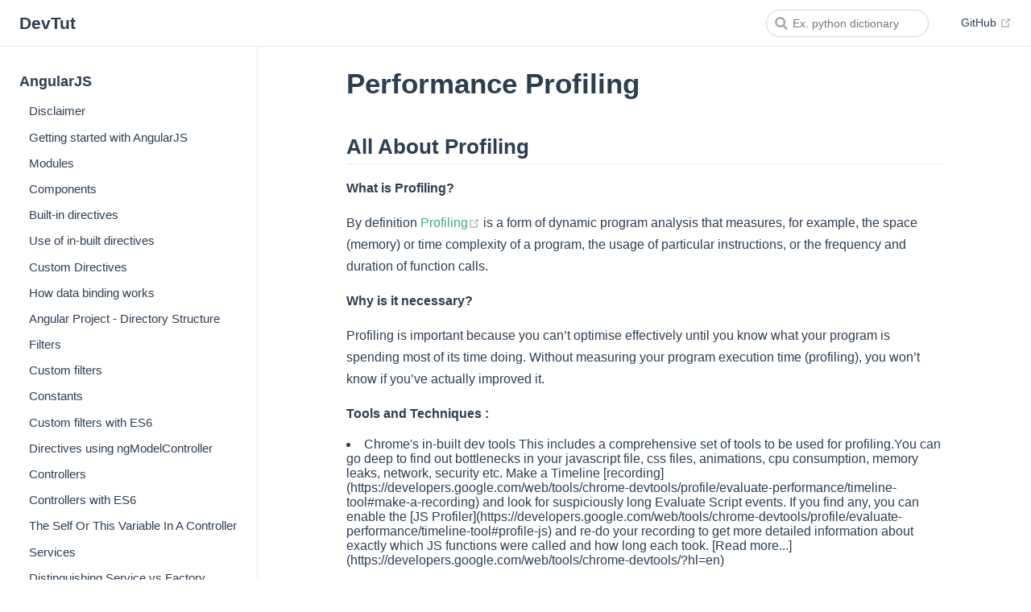

--- FILE ---
content_type: text/html; charset=utf-8
request_url: https://devtut.github.io/angularjs/performance-profiling.html
body_size: 5039
content:
<!DOCTYPE html>
<html lang="en-US">
  <head>
    <meta charset="utf-8">
    <meta name="viewport" content="width=device-width,initial-scale=1">
    <title>AngularJS - Performance Profiling</title>
    <meta name="generator" content="VuePress 1.8.2">
    <link rel="icon" type="image/png" sizes="32x32" href="/favicon-32x32.png">
    <link rel="icon" type="image/png" sizes="16x16" href="/favicon-16x16.png">
    <link rel="manifest" href="/site.webmanifest">
    <link rel="apple-touch-icon" sizes="180x180" href="/apple-touch-icon.png">
    <link rel="mask-icon" href="/safari-pinned-tab.svg" color="#5bbad5">
    <meta name="description" content="All About Profiling">
    <meta property="og:site_name" content="DevTut">
    <meta property="og:title" content="AngularJS - Performance Profiling">
    <meta property="og:description" content="All About Profiling">
    <meta property="og:type" content="article">
    <meta property="og:url" content="/angularjs/performance-profiling.html">
    <meta property="og:image" content="/logo.png">
    <meta name="twitter:title" content="AngularJS - Performance Profiling">
    <meta name="twitter:description" content="All About Profiling">
    <meta name="twitter:url" content="/angularjs/performance-profiling.html">
    <meta name="twitter:card" content="summary_large_image">
    <meta name="twitter:image" content="/logo.png">
    <meta name="theme-color" content="#ffffff">
    <meta name="apple-mobile-web-app-capable" content="yes">
    <meta name="apple-mobile-web-app-status-bar-style" content="black">
    <meta name="msapplication-TileImage" content="/mstile-150x150.png">
    <meta name="msapplication-TileColor" content="#da532c">
    <meta name="google-site-verification" content="76_rKXgwMVIjd-axJC_1zPV9OS4mEjvtgjYOWVkAdnQ">
    
    <link rel="preload" href="/assets/css/0.styles.60619e34.css" as="style"><link rel="preload" href="/assets/js/app.1779e102.js" as="script"><link rel="preload" href="/assets/js/3.2cfa8016.js" as="script"><link rel="preload" href="/assets/js/456.ddab9a64.js" as="script">
    <link rel="stylesheet" href="/assets/css/0.styles.60619e34.css">
  </head>
  <body>
    <div id="app" data-server-rendered="true"><div class="theme-container"><header class="navbar"><div class="sidebar-button"><svg xmlns="http://www.w3.org/2000/svg" aria-hidden="true" role="img" viewBox="0 0 448 512" class="icon"><path fill="currentColor" d="M436 124H12c-6.627 0-12-5.373-12-12V80c0-6.627 5.373-12 12-12h424c6.627 0 12 5.373 12 12v32c0 6.627-5.373 12-12 12zm0 160H12c-6.627 0-12-5.373-12-12v-32c0-6.627 5.373-12 12-12h424c6.627 0 12 5.373 12 12v32c0 6.627-5.373 12-12 12zm0 160H12c-6.627 0-12-5.373-12-12v-32c0-6.627 5.373-12 12-12h424c6.627 0 12 5.373 12 12v32c0 6.627-5.373 12-12 12z"></path></svg></div> <a href="/" class="home-link router-link-active"><!----> <span class="site-name">DevTut</span></a> <div class="links"><form id="search-form" role="search" class="algolia-search-wrapper search-box"><input id="algolia-search-input" class="search-query"></form> <nav class="nav-links can-hide"> <a href="https://github.com/devtut/generate" target="_blank" rel="noopener noreferrer" class="repo-link">
    GitHub
    <span><svg xmlns="http://www.w3.org/2000/svg" aria-hidden="true" focusable="false" x="0px" y="0px" viewBox="0 0 100 100" width="15" height="15" class="icon outbound"><path fill="currentColor" d="M18.8,85.1h56l0,0c2.2,0,4-1.8,4-4v-32h-8v28h-48v-48h28v-8h-32l0,0c-2.2,0-4,1.8-4,4v56C14.8,83.3,16.6,85.1,18.8,85.1z"></path> <polygon fill="currentColor" points="45.7,48.7 51.3,54.3 77.2,28.5 77.2,37.2 85.2,37.2 85.2,14.9 62.8,14.9 62.8,22.9 71.5,22.9"></polygon></svg> <span class="sr-only">(opens new window)</span></span></a></nav></div></header> <div class="sidebar-mask"></div> <aside class="sidebar"><nav class="nav-links"> <a href="https://github.com/devtut/generate" target="_blank" rel="noopener noreferrer" class="repo-link">
    GitHub
    <span><svg xmlns="http://www.w3.org/2000/svg" aria-hidden="true" focusable="false" x="0px" y="0px" viewBox="0 0 100 100" width="15" height="15" class="icon outbound"><path fill="currentColor" d="M18.8,85.1h56l0,0c2.2,0,4-1.8,4-4v-32h-8v28h-48v-48h28v-8h-32l0,0c-2.2,0-4,1.8-4,4v56C14.8,83.3,16.6,85.1,18.8,85.1z"></path> <polygon fill="currentColor" points="45.7,48.7 51.3,54.3 77.2,28.5 77.2,37.2 85.2,37.2 85.2,14.9 62.8,14.9 62.8,22.9 71.5,22.9"></polygon></svg> <span class="sr-only">(opens new window)</span></span></a></nav>  <ul class="sidebar-links"><li><section class="sidebar-group depth-0"><p class="sidebar-heading open"><span>AngularJS</span> <!----></p> <ul class="sidebar-links sidebar-group-items"><li><a href="/angularjs/" aria-current="page" class="sidebar-link">Disclaimer</a></li><li><a href="/angularjs/getting-started-with-angularjs.html" class="sidebar-link">Getting started with AngularJS</a></li><li><a href="/angularjs/modules.html" class="sidebar-link">Modules</a></li><li><a href="/angularjs/components.html" class="sidebar-link">Components</a></li><li><a href="/angularjs/built-in-directives.html" class="sidebar-link">Built-in directives</a></li><li><a href="/angularjs/use-of-in-built-directives.html" class="sidebar-link">Use of in-built directives</a></li><li><a href="/angularjs/custom-directives.html" class="sidebar-link">Custom Directives</a></li><li><a href="/angularjs/how-data-binding-works.html" class="sidebar-link">How data binding works</a></li><li><a href="/angularjs/angular-project-directory-structure.html" class="sidebar-link">Angular Project - Directory Structure</a></li><li><a href="/angularjs/filters.html" class="sidebar-link">Filters</a></li><li><a href="/angularjs/custom-filters.html" class="sidebar-link">Custom filters</a></li><li><a href="/angularjs/constants.html" class="sidebar-link">Constants</a></li><li><a href="/angularjs/custom-filters-with-es6.html" class="sidebar-link">Custom filters with ES6</a></li><li><a href="/angularjs/directives-using-ngmodelcontroller.html" class="sidebar-link">Directives using ngModelController</a></li><li><a href="/angularjs/controllers.html" class="sidebar-link">Controllers</a></li><li><a href="/angularjs/controllers-with-es6.html" class="sidebar-link">Controllers with ES6</a></li><li><a href="/angularjs/the-self-or-this-variable-in-a-controller.html" class="sidebar-link">The Self Or This Variable In A Controller</a></li><li><a href="/angularjs/services.html" class="sidebar-link">Services</a></li><li><a href="/angularjs/distinguishing-service-vs-factory.html" class="sidebar-link">Distinguishing Service vs Factory</a></li><li><a href="/angularjs/angular-promises-with-q-service.html" class="sidebar-link">Angular promises with $q service</a></li><li><a href="/angularjs/dependency-injection.html" class="sidebar-link">Dependency Injection</a></li><li><a href="/angularjs/events.html" class="sidebar-link">Events</a></li><li><a href="/angularjs/sharing-data.html" class="sidebar-link">Sharing Data</a></li><li><a href="/angularjs/form-validation.html" class="sidebar-link">Form Validation</a></li><li><a href="/angularjs/routing-using-ngroute.html" class="sidebar-link">Routing using ngRoute</a></li><li><a href="/angularjs/ng-class-directive.html" class="sidebar-link">ng-class directive</a></li><li><a href="/angularjs/ng-repeat.html" class="sidebar-link">ng-repeat</a></li><li><a href="/angularjs/ng-style.html" class="sidebar-link">ng-style</a></li><li><a href="/angularjs/ng-view.html" class="sidebar-link">ng-view</a></li><li><a href="/angularjs/angularjs-bindings-options-etc.html" class="sidebar-link">AngularJS bindings options (=, @, &amp; etc.)</a></li><li><a href="/angularjs/providers.html" class="sidebar-link">Providers</a></li><li><a href="/angularjs/decorators.html" class="sidebar-link">Decorators</a></li><li><a href="/angularjs/print.html" class="sidebar-link">Print</a></li><li><a href="/angularjs/ui-router.html" class="sidebar-link">ui-router</a></li><li><a href="/angularjs/built-in-helper-functions.html" class="sidebar-link">Built-in helper Functions</a></li><li><a href="/angularjs/digest-loop-walkthrough.html" class="sidebar-link">digest loop walkthrough</a></li><li><a href="/angularjs/angular-scopes.html" class="sidebar-link">Angular $scopes</a></li><li><a href="/angularjs/using-angularjs-with-typescript.html" class="sidebar-link">Using AngularJS with TypeScript</a></li><li><a href="/angularjs/http-request.html" class="sidebar-link">$http request</a></li><li><a href="/angularjs/prepare-for-production-grunt.html" class="sidebar-link">Prepare for Production - Grunt</a></li><li><a href="/angularjs/grunt-tasks.html" class="sidebar-link">Grunt tasks</a></li><li><a href="/angularjs/lazy-loading.html" class="sidebar-link">Lazy loading</a></li><li><a href="/angularjs/http-interceptor.html" class="sidebar-link">HTTP Interceptor</a></li><li><a href="/angularjs/session-storage.html" class="sidebar-link">Session storage</a></li><li><a href="/angularjs/angular-mvc.html" class="sidebar-link">Angular MVC</a></li><li><a href="/angularjs/signalr-with-angularjs.html" class="sidebar-link">SignalR with AngularJs</a></li><li><a href="/angularjs/migration-to-angular-2.html" class="sidebar-link">Migration to Angular 2+</a></li><li><a href="/angularjs/angularjs-with-data-filter-pagination-etc.html" class="sidebar-link">angularjs with data filter, pagination etc</a></li><li><a href="/angularjs/profiling-and-performance.html" class="sidebar-link">Profiling and Performance</a></li><li><a href="/angularjs/performance-profiling.html" aria-current="page" class="active sidebar-link">Performance Profiling</a><ul class="sidebar-sub-headers"><li class="sidebar-sub-header"><a href="/angularjs/performance-profiling.html#all-about-profiling" class="sidebar-link">All About Profiling</a></li></ul></li><li><a href="/angularjs/debugging.html" class="sidebar-link">Debugging</a></li><li><a href="/angularjs/unit-tests.html" class="sidebar-link">Unit tests</a></li><li><a href="/angularjs/angularjs-gotchas-and-traps.html" class="sidebar-link">AngularJS gotchas and traps</a></li><li><a href="/angularjs/contributors.html" class="sidebar-link">The Contributors</a></li></ul></section></li></ul> </aside> <main class="page"> <div class="theme-default-content content__default"><h1 id="performance-profiling"><a href="#performance-profiling" class="header-anchor">#</a> Performance Profiling</h1> <h2 id="all-about-profiling"><a href="#all-about-profiling" class="header-anchor">#</a> All About Profiling</h2> <p><strong>What is Profiling?</strong></p> <p>By definition <a href="https://en.wikipedia.org/wiki/Profiling_(computer_programming)" target="_blank" rel="noopener noreferrer">Profiling<span><svg xmlns="http://www.w3.org/2000/svg" aria-hidden="true" focusable="false" x="0px" y="0px" viewBox="0 0 100 100" width="15" height="15" class="icon outbound"><path fill="currentColor" d="M18.8,85.1h56l0,0c2.2,0,4-1.8,4-4v-32h-8v28h-48v-48h28v-8h-32l0,0c-2.2,0-4,1.8-4,4v56C14.8,83.3,16.6,85.1,18.8,85.1z"></path> <polygon fill="currentColor" points="45.7,48.7 51.3,54.3 77.2,28.5 77.2,37.2 85.2,37.2 85.2,14.9 62.8,14.9 62.8,22.9 71.5,22.9"></polygon></svg> <span class="sr-only">(opens new window)</span></span></a> is a form of dynamic program analysis that measures, for example, the space (memory) or time complexity of a program, the usage of particular instructions, or the frequency and duration of function calls.</p> <p><strong>Why is it necessary?</strong></p> <p>Profiling is important because you can’t optimise effectively until you know what your program is spending most of its time doing. Without measuring your program execution time (profiling), you won’t know if you’ve actually improved it.</p> <p><strong>Tools and Techniques :</strong></p> <li>
Chrome's in-built dev tools
This includes a comprehensive set of tools to be used for profiling.You can go deep to find out bottlenecks in your javascript file, css files,         animations, cpu consumption, memory leaks, network, security etc.
Make a Timeline [recording](https://developers.google.com/web/tools/chrome-devtools/profile/evaluate-performance/timeline-tool#make-a-recording) and look for suspiciously long Evaluate Script events. If you find any, you can enable the [JS Profiler](https://developers.google.com/web/tools/chrome-devtools/profile/evaluate-performance/timeline-tool#profile-js) and re-do your recording to get more detailed information about exactly which JS functions were called and how long each took. [Read more...](https://developers.google.com/web/tools/chrome-devtools/?hl=en)
</li> <ol><li><p><a href="https://addons.mozilla.org/en-US/firefox/addon/firebug/" target="_blank" rel="noopener noreferrer">FireBug<span><svg xmlns="http://www.w3.org/2000/svg" aria-hidden="true" focusable="false" x="0px" y="0px" viewBox="0 0 100 100" width="15" height="15" class="icon outbound"><path fill="currentColor" d="M18.8,85.1h56l0,0c2.2,0,4-1.8,4-4v-32h-8v28h-48v-48h28v-8h-32l0,0c-2.2,0-4,1.8-4,4v56C14.8,83.3,16.6,85.1,18.8,85.1z"></path> <polygon fill="currentColor" points="45.7,48.7 51.3,54.3 77.2,28.5 77.2,37.2 85.2,37.2 85.2,14.9 62.8,14.9 62.8,22.9 71.5,22.9"></polygon></svg> <span class="sr-only">(opens new window)</span></span></a> (use with Firefox)</p></li> <li><p><a href="https://help.dynatrace.com/get-started/" target="_blank" rel="noopener noreferrer">Dynatrace<span><svg xmlns="http://www.w3.org/2000/svg" aria-hidden="true" focusable="false" x="0px" y="0px" viewBox="0 0 100 100" width="15" height="15" class="icon outbound"><path fill="currentColor" d="M18.8,85.1h56l0,0c2.2,0,4-1.8,4-4v-32h-8v28h-48v-48h28v-8h-32l0,0c-2.2,0-4,1.8-4,4v56C14.8,83.3,16.6,85.1,18.8,85.1z"></path> <polygon fill="currentColor" points="45.7,48.7 51.3,54.3 77.2,28.5 77.2,37.2 85.2,37.2 85.2,14.9 62.8,14.9 62.8,22.9 71.5,22.9"></polygon></svg> <span class="sr-only">(opens new window)</span></span></a> (use with IE)</p></li></ol> <li>
[Batarang](https://chrome.google.com/webstore/detail/unofficial-angularjs-bata/niopocochgahfkiccpjmmpchncjoapek/reviews) (use with Chrome)
It's an outdated add-on for chrome browser though it's stable and can be used to monitor models, performance, dependencies for an angular application. It works fine for small scale application and can give you an insight of what does scope variable holds at various levels. It tells you about active watchers, watch expressions, watch collections in the app.
</li> <li>
[Watcher](https://chrome.google.com/webstore/detail/angular-watchers/nlmjblobloedpmkmmckeehnbfalnjnjk?utm_source=chrome-ntp-icon) (use with Chrome)
Nice and simplistic UI to count the number of watchers in a Angular app.
</li> <ol><li>Use the following code to manually find out the number of watchers in your angular app (credit to <a href="http://stackoverflow.com/questions/18499909/how-to-count-total-number-of-watches-on-a-page" target="_blank" rel="noopener noreferrer">@Words Like Jared Number of watchers<span><svg xmlns="http://www.w3.org/2000/svg" aria-hidden="true" focusable="false" x="0px" y="0px" viewBox="0 0 100 100" width="15" height="15" class="icon outbound"><path fill="currentColor" d="M18.8,85.1h56l0,0c2.2,0,4-1.8,4-4v-32h-8v28h-48v-48h28v-8h-32l0,0c-2.2,0-4,1.8-4,4v56C14.8,83.3,16.6,85.1,18.8,85.1z"></path> <polygon fill="currentColor" points="45.7,48.7 51.3,54.3 77.2,28.5 77.2,37.2 85.2,37.2 85.2,14.9 62.8,14.9 62.8,22.9 71.5,22.9"></polygon></svg> <span class="sr-only">(opens new window)</span></span></a>)</li></ol> <div class="language-js extra-class"><pre class="language-js"><code><span class="token punctuation">(</span><span class="token keyword">function</span><span class="token punctuation">(</span><span class="token punctuation">)</span> <span class="token punctuation">{</span>
    <span class="token keyword">var</span> root <span class="token operator">=</span> angular<span class="token punctuation">.</span><span class="token function">element</span><span class="token punctuation">(</span>document<span class="token punctuation">.</span><span class="token function">getElementsByTagName</span><span class="token punctuation">(</span><span class="token string">'body'</span><span class="token punctuation">)</span><span class="token punctuation">)</span><span class="token punctuation">,</span>
        watchers <span class="token operator">=</span> <span class="token punctuation">[</span><span class="token punctuation">]</span><span class="token punctuation">,</span>
        <span class="token function-variable function">f</span> <span class="token operator">=</span> <span class="token keyword">function</span><span class="token punctuation">(</span><span class="token parameter">element</span><span class="token punctuation">)</span> <span class="token punctuation">{</span>
        angular<span class="token punctuation">.</span><span class="token function">forEach</span><span class="token punctuation">(</span><span class="token punctuation">[</span><span class="token string">'$scope'</span><span class="token punctuation">,</span> <span class="token string">'$isolateScope'</span><span class="token punctuation">]</span><span class="token punctuation">,</span> <span class="token keyword">function</span><span class="token punctuation">(</span><span class="token parameter">scopeProperty</span><span class="token punctuation">)</span> <span class="token punctuation">{</span>
            <span class="token keyword">if</span><span class="token punctuation">(</span>element<span class="token punctuation">.</span><span class="token function">data</span><span class="token punctuation">(</span><span class="token punctuation">)</span> <span class="token operator">&amp;&amp;</span> element<span class="token punctuation">.</span><span class="token function">data</span><span class="token punctuation">(</span><span class="token punctuation">)</span><span class="token punctuation">.</span><span class="token function">hasOwnProperty</span><span class="token punctuation">(</span>scopeProperty<span class="token punctuation">)</span><span class="token punctuation">)</span> <span class="token punctuation">{</span>
                angular<span class="token punctuation">.</span><span class="token function">forEach</span><span class="token punctuation">(</span>element<span class="token punctuation">.</span><span class="token function">data</span><span class="token punctuation">(</span><span class="token punctuation">)</span><span class="token punctuation">[</span>scopeProperty<span class="token punctuation">]</span><span class="token punctuation">.</span>$$watchers<span class="token punctuation">,</span> <span class="token keyword">function</span><span class="token punctuation">(</span><span class="token parameter">watcher</span><span class="token punctuation">)</span> <span class="token punctuation">{</span>
                watchers<span class="token punctuation">.</span><span class="token function">push</span><span class="token punctuation">(</span>watcher<span class="token punctuation">)</span><span class="token punctuation">;</span>
                <span class="token punctuation">}</span><span class="token punctuation">)</span><span class="token punctuation">;</span>
            <span class="token punctuation">}</span>
        <span class="token punctuation">}</span><span class="token punctuation">)</span><span class="token punctuation">;</span>

        angular<span class="token punctuation">.</span><span class="token function">forEach</span><span class="token punctuation">(</span>element<span class="token punctuation">.</span><span class="token function">children</span><span class="token punctuation">(</span><span class="token punctuation">)</span><span class="token punctuation">,</span> <span class="token keyword">function</span><span class="token punctuation">(</span><span class="token parameter">childElement</span><span class="token punctuation">)</span> <span class="token punctuation">{</span>
            <span class="token function">f</span><span class="token punctuation">(</span>angular<span class="token punctuation">.</span><span class="token function">element</span><span class="token punctuation">(</span>childElement<span class="token punctuation">)</span><span class="token punctuation">)</span><span class="token punctuation">;</span>
        <span class="token punctuation">}</span><span class="token punctuation">)</span><span class="token punctuation">;</span>
    <span class="token punctuation">}</span><span class="token punctuation">;</span>
 
    <span class="token function">f</span><span class="token punctuation">(</span>root<span class="token punctuation">)</span><span class="token punctuation">;</span>
 
    <span class="token comment">// Remove duplicate watchers</span>
    <span class="token keyword">var</span> watchersWithoutDuplicates <span class="token operator">=</span> <span class="token punctuation">[</span><span class="token punctuation">]</span><span class="token punctuation">;</span>
    angular<span class="token punctuation">.</span><span class="token function">forEach</span><span class="token punctuation">(</span>watchers<span class="token punctuation">,</span> <span class="token keyword">function</span><span class="token punctuation">(</span><span class="token parameter">item</span><span class="token punctuation">)</span> <span class="token punctuation">{</span>
        <span class="token keyword">if</span><span class="token punctuation">(</span>watchersWithoutDuplicates<span class="token punctuation">.</span><span class="token function">indexOf</span><span class="token punctuation">(</span>item<span class="token punctuation">)</span> <span class="token operator">&lt;</span> <span class="token number">0</span><span class="token punctuation">)</span> <span class="token punctuation">{</span>
            watchersWithoutDuplicates<span class="token punctuation">.</span><span class="token function">push</span><span class="token punctuation">(</span>item<span class="token punctuation">)</span><span class="token punctuation">;</span>
        <span class="token punctuation">}</span>
    <span class="token punctuation">}</span><span class="token punctuation">)</span><span class="token punctuation">;</span>
    console<span class="token punctuation">.</span><span class="token function">log</span><span class="token punctuation">(</span>watchersWithoutDuplicates<span class="token punctuation">.</span>length<span class="token punctuation">)</span><span class="token punctuation">;</span>
<span class="token punctuation">}</span><span class="token punctuation">)</span><span class="token punctuation">(</span><span class="token punctuation">)</span><span class="token punctuation">;</span>

</code></pre></div><li>
There are several online tools/websites available which facilitates wide range of functionalities to create a profile of your application.
One such site is : [https://www.webpagetest.org/](https://www.webpagetest.org/)
With this you can run a free website speed test from multiple locations around the globe using real browsers (IE and Chrome) and at real consumer connection speeds. You can run simple tests or perform advanced testing including multi-step transactions, video capture, content blocking and much more.
</li> <p><strong>Next Steps:</strong></p> <p>Done with Profiling. It only brings you half way down the road. The very next task is to actually turn your findings into action items to optimise your application. <a href="http://stackoverflow.com/documentation/angularjs/1921/profiling-and-performance#t=201609251124458502022" target="_blank" rel="noopener noreferrer">See this documentation<span><svg xmlns="http://www.w3.org/2000/svg" aria-hidden="true" focusable="false" x="0px" y="0px" viewBox="0 0 100 100" width="15" height="15" class="icon outbound"><path fill="currentColor" d="M18.8,85.1h56l0,0c2.2,0,4-1.8,4-4v-32h-8v28h-48v-48h28v-8h-32l0,0c-2.2,0-4,1.8-4,4v56C14.8,83.3,16.6,85.1,18.8,85.1z"></path> <polygon fill="currentColor" points="45.7,48.7 51.3,54.3 77.2,28.5 77.2,37.2 85.2,37.2 85.2,14.9 62.8,14.9 62.8,22.9 71.5,22.9"></polygon></svg> <span class="sr-only">(opens new window)</span></span></a> on how you can improve the performance of your angular app with simple tricks.</p> <p>Happy Coding 😃</p></div> <footer class="page-edit"><div class="edit-link"><a href="https://github.com/devtut/generate/edit/master/docs/angularjs/performance-profiling.md" target="_blank" rel="noopener noreferrer">Edit this page on GitHub</a> <span><svg xmlns="http://www.w3.org/2000/svg" aria-hidden="true" focusable="false" x="0px" y="0px" viewBox="0 0 100 100" width="15" height="15" class="icon outbound"><path fill="currentColor" d="M18.8,85.1h56l0,0c2.2,0,4-1.8,4-4v-32h-8v28h-48v-48h28v-8h-32l0,0c-2.2,0-4,1.8-4,4v56C14.8,83.3,16.6,85.1,18.8,85.1z"></path> <polygon fill="currentColor" points="45.7,48.7 51.3,54.3 77.2,28.5 77.2,37.2 85.2,37.2 85.2,14.9 62.8,14.9 62.8,22.9 71.5,22.9"></polygon></svg> <span class="sr-only">(opens new window)</span></span></div> <!----></footer> <div class="page-nav"><p class="inner"><span class="prev">
      ←
      <a href="/angularjs/profiling-and-performance.html" class="prev">
        Profiling and Performance
      </a></span> <span class="next"><a href="/angularjs/debugging.html">
        Debugging
      </a>
      →
    </span></p></div> </main></div><div class="global-ui"><!----></div></div>
    <script src="/assets/js/app.1779e102.js" defer></script><script src="/assets/js/3.2cfa8016.js" defer></script><script src="/assets/js/456.ddab9a64.js" defer></script>
  </body>
</html>


--- FILE ---
content_type: application/javascript; charset=utf-8
request_url: https://devtut.github.io/assets/js/456.ddab9a64.js
body_size: 2406
content:
(window.webpackJsonp=window.webpackJsonp||[]).push([[456],{864:function(t,n,a){"use strict";a.r(n);var s=a(31),e=Object(s.a)({},(function(){var t=this,n=t.$createElement,a=t._self._c||n;return a("ContentSlotsDistributor",{attrs:{"slot-key":t.$parent.slotKey}},[a("h1",{attrs:{id:"performance-profiling"}},[a("a",{staticClass:"header-anchor",attrs:{href:"#performance-profiling"}},[t._v("#")]),t._v(" Performance Profiling")]),t._v(" "),a("h2",{attrs:{id:"all-about-profiling"}},[a("a",{staticClass:"header-anchor",attrs:{href:"#all-about-profiling"}},[t._v("#")]),t._v(" All About Profiling")]),t._v(" "),a("p",[a("strong",[t._v("What is Profiling?")])]),t._v(" "),a("p",[t._v("By definition "),a("a",{attrs:{href:"https://en.wikipedia.org/wiki/Profiling_(computer_programming)",target:"_blank",rel:"noopener noreferrer"}},[t._v("Profiling"),a("OutboundLink")],1),t._v(" is a form of dynamic program analysis that measures, for example, the space (memory) or time complexity of a program, the usage of particular instructions, or the frequency and duration of function calls.")]),t._v(" "),a("p",[a("strong",[t._v("Why is it necessary?")])]),t._v(" "),a("p",[t._v("Profiling is important because you can’t optimise effectively until you know what your program is spending most of its time doing. Without measuring your program execution time (profiling), you won’t know if you’ve actually improved it.")]),t._v(" "),a("p",[a("strong",[t._v("Tools and Techniques :")])]),t._v(" "),a("li",[t._v("\nChrome's in-built dev tools\nThis includes a comprehensive set of tools to be used for profiling.You can go deep to find out bottlenecks in your javascript file, css files,         animations, cpu consumption, memory leaks, network, security etc.\nMake a Timeline [recording](https://developers.google.com/web/tools/chrome-devtools/profile/evaluate-performance/timeline-tool#make-a-recording) and look for suspiciously long Evaluate Script events. If you find any, you can enable the [JS Profiler](https://developers.google.com/web/tools/chrome-devtools/profile/evaluate-performance/timeline-tool#profile-js) and re-do your recording to get more detailed information about exactly which JS functions were called and how long each took. [Read more...](https://developers.google.com/web/tools/chrome-devtools/?hl=en)\n")]),t._v(" "),a("ol",[a("li",[a("p",[a("a",{attrs:{href:"https://addons.mozilla.org/en-US/firefox/addon/firebug/",target:"_blank",rel:"noopener noreferrer"}},[t._v("FireBug"),a("OutboundLink")],1),t._v(" (use with Firefox)")])]),t._v(" "),a("li",[a("p",[a("a",{attrs:{href:"https://help.dynatrace.com/get-started/",target:"_blank",rel:"noopener noreferrer"}},[t._v("Dynatrace"),a("OutboundLink")],1),t._v(" (use with IE)")])])]),t._v(" "),a("li",[t._v("\n[Batarang](https://chrome.google.com/webstore/detail/unofficial-angularjs-bata/niopocochgahfkiccpjmmpchncjoapek/reviews) (use with Chrome)\nIt's an outdated add-on for chrome browser though it's stable and can be used to monitor models, performance, dependencies for an angular application. It works fine for small scale application and can give you an insight of what does scope variable holds at various levels. It tells you about active watchers, watch expressions, watch collections in the app.\n")]),t._v(" "),a("li",[t._v("\n[Watcher](https://chrome.google.com/webstore/detail/angular-watchers/nlmjblobloedpmkmmckeehnbfalnjnjk?utm_source=chrome-ntp-icon) (use with Chrome)\nNice and simplistic UI to count the number of watchers in a Angular app.\n")]),t._v(" "),a("ol",[a("li",[t._v("Use the following code to manually find out the number of watchers in your angular app (credit to "),a("a",{attrs:{href:"http://stackoverflow.com/questions/18499909/how-to-count-total-number-of-watches-on-a-page",target:"_blank",rel:"noopener noreferrer"}},[t._v("@Words Like Jared Number of watchers"),a("OutboundLink")],1),t._v(")")])]),t._v(" "),a("div",{staticClass:"language-js extra-class"},[a("pre",{pre:!0,attrs:{class:"language-js"}},[a("code",[a("span",{pre:!0,attrs:{class:"token punctuation"}},[t._v("(")]),a("span",{pre:!0,attrs:{class:"token keyword"}},[t._v("function")]),a("span",{pre:!0,attrs:{class:"token punctuation"}},[t._v("(")]),a("span",{pre:!0,attrs:{class:"token punctuation"}},[t._v(")")]),t._v(" "),a("span",{pre:!0,attrs:{class:"token punctuation"}},[t._v("{")]),t._v("\n    "),a("span",{pre:!0,attrs:{class:"token keyword"}},[t._v("var")]),t._v(" root "),a("span",{pre:!0,attrs:{class:"token operator"}},[t._v("=")]),t._v(" angular"),a("span",{pre:!0,attrs:{class:"token punctuation"}},[t._v(".")]),a("span",{pre:!0,attrs:{class:"token function"}},[t._v("element")]),a("span",{pre:!0,attrs:{class:"token punctuation"}},[t._v("(")]),t._v("document"),a("span",{pre:!0,attrs:{class:"token punctuation"}},[t._v(".")]),a("span",{pre:!0,attrs:{class:"token function"}},[t._v("getElementsByTagName")]),a("span",{pre:!0,attrs:{class:"token punctuation"}},[t._v("(")]),a("span",{pre:!0,attrs:{class:"token string"}},[t._v("'body'")]),a("span",{pre:!0,attrs:{class:"token punctuation"}},[t._v(")")]),a("span",{pre:!0,attrs:{class:"token punctuation"}},[t._v(")")]),a("span",{pre:!0,attrs:{class:"token punctuation"}},[t._v(",")]),t._v("\n        watchers "),a("span",{pre:!0,attrs:{class:"token operator"}},[t._v("=")]),t._v(" "),a("span",{pre:!0,attrs:{class:"token punctuation"}},[t._v("[")]),a("span",{pre:!0,attrs:{class:"token punctuation"}},[t._v("]")]),a("span",{pre:!0,attrs:{class:"token punctuation"}},[t._v(",")]),t._v("\n        "),a("span",{pre:!0,attrs:{class:"token function-variable function"}},[t._v("f")]),t._v(" "),a("span",{pre:!0,attrs:{class:"token operator"}},[t._v("=")]),t._v(" "),a("span",{pre:!0,attrs:{class:"token keyword"}},[t._v("function")]),a("span",{pre:!0,attrs:{class:"token punctuation"}},[t._v("(")]),a("span",{pre:!0,attrs:{class:"token parameter"}},[t._v("element")]),a("span",{pre:!0,attrs:{class:"token punctuation"}},[t._v(")")]),t._v(" "),a("span",{pre:!0,attrs:{class:"token punctuation"}},[t._v("{")]),t._v("\n        angular"),a("span",{pre:!0,attrs:{class:"token punctuation"}},[t._v(".")]),a("span",{pre:!0,attrs:{class:"token function"}},[t._v("forEach")]),a("span",{pre:!0,attrs:{class:"token punctuation"}},[t._v("(")]),a("span",{pre:!0,attrs:{class:"token punctuation"}},[t._v("[")]),a("span",{pre:!0,attrs:{class:"token string"}},[t._v("'$scope'")]),a("span",{pre:!0,attrs:{class:"token punctuation"}},[t._v(",")]),t._v(" "),a("span",{pre:!0,attrs:{class:"token string"}},[t._v("'$isolateScope'")]),a("span",{pre:!0,attrs:{class:"token punctuation"}},[t._v("]")]),a("span",{pre:!0,attrs:{class:"token punctuation"}},[t._v(",")]),t._v(" "),a("span",{pre:!0,attrs:{class:"token keyword"}},[t._v("function")]),a("span",{pre:!0,attrs:{class:"token punctuation"}},[t._v("(")]),a("span",{pre:!0,attrs:{class:"token parameter"}},[t._v("scopeProperty")]),a("span",{pre:!0,attrs:{class:"token punctuation"}},[t._v(")")]),t._v(" "),a("span",{pre:!0,attrs:{class:"token punctuation"}},[t._v("{")]),t._v("\n            "),a("span",{pre:!0,attrs:{class:"token keyword"}},[t._v("if")]),a("span",{pre:!0,attrs:{class:"token punctuation"}},[t._v("(")]),t._v("element"),a("span",{pre:!0,attrs:{class:"token punctuation"}},[t._v(".")]),a("span",{pre:!0,attrs:{class:"token function"}},[t._v("data")]),a("span",{pre:!0,attrs:{class:"token punctuation"}},[t._v("(")]),a("span",{pre:!0,attrs:{class:"token punctuation"}},[t._v(")")]),t._v(" "),a("span",{pre:!0,attrs:{class:"token operator"}},[t._v("&&")]),t._v(" element"),a("span",{pre:!0,attrs:{class:"token punctuation"}},[t._v(".")]),a("span",{pre:!0,attrs:{class:"token function"}},[t._v("data")]),a("span",{pre:!0,attrs:{class:"token punctuation"}},[t._v("(")]),a("span",{pre:!0,attrs:{class:"token punctuation"}},[t._v(")")]),a("span",{pre:!0,attrs:{class:"token punctuation"}},[t._v(".")]),a("span",{pre:!0,attrs:{class:"token function"}},[t._v("hasOwnProperty")]),a("span",{pre:!0,attrs:{class:"token punctuation"}},[t._v("(")]),t._v("scopeProperty"),a("span",{pre:!0,attrs:{class:"token punctuation"}},[t._v(")")]),a("span",{pre:!0,attrs:{class:"token punctuation"}},[t._v(")")]),t._v(" "),a("span",{pre:!0,attrs:{class:"token punctuation"}},[t._v("{")]),t._v("\n                angular"),a("span",{pre:!0,attrs:{class:"token punctuation"}},[t._v(".")]),a("span",{pre:!0,attrs:{class:"token function"}},[t._v("forEach")]),a("span",{pre:!0,attrs:{class:"token punctuation"}},[t._v("(")]),t._v("element"),a("span",{pre:!0,attrs:{class:"token punctuation"}},[t._v(".")]),a("span",{pre:!0,attrs:{class:"token function"}},[t._v("data")]),a("span",{pre:!0,attrs:{class:"token punctuation"}},[t._v("(")]),a("span",{pre:!0,attrs:{class:"token punctuation"}},[t._v(")")]),a("span",{pre:!0,attrs:{class:"token punctuation"}},[t._v("[")]),t._v("scopeProperty"),a("span",{pre:!0,attrs:{class:"token punctuation"}},[t._v("]")]),a("span",{pre:!0,attrs:{class:"token punctuation"}},[t._v(".")]),t._v("$$watchers"),a("span",{pre:!0,attrs:{class:"token punctuation"}},[t._v(",")]),t._v(" "),a("span",{pre:!0,attrs:{class:"token keyword"}},[t._v("function")]),a("span",{pre:!0,attrs:{class:"token punctuation"}},[t._v("(")]),a("span",{pre:!0,attrs:{class:"token parameter"}},[t._v("watcher")]),a("span",{pre:!0,attrs:{class:"token punctuation"}},[t._v(")")]),t._v(" "),a("span",{pre:!0,attrs:{class:"token punctuation"}},[t._v("{")]),t._v("\n                watchers"),a("span",{pre:!0,attrs:{class:"token punctuation"}},[t._v(".")]),a("span",{pre:!0,attrs:{class:"token function"}},[t._v("push")]),a("span",{pre:!0,attrs:{class:"token punctuation"}},[t._v("(")]),t._v("watcher"),a("span",{pre:!0,attrs:{class:"token punctuation"}},[t._v(")")]),a("span",{pre:!0,attrs:{class:"token punctuation"}},[t._v(";")]),t._v("\n                "),a("span",{pre:!0,attrs:{class:"token punctuation"}},[t._v("}")]),a("span",{pre:!0,attrs:{class:"token punctuation"}},[t._v(")")]),a("span",{pre:!0,attrs:{class:"token punctuation"}},[t._v(";")]),t._v("\n            "),a("span",{pre:!0,attrs:{class:"token punctuation"}},[t._v("}")]),t._v("\n        "),a("span",{pre:!0,attrs:{class:"token punctuation"}},[t._v("}")]),a("span",{pre:!0,attrs:{class:"token punctuation"}},[t._v(")")]),a("span",{pre:!0,attrs:{class:"token punctuation"}},[t._v(";")]),t._v("\n\n        angular"),a("span",{pre:!0,attrs:{class:"token punctuation"}},[t._v(".")]),a("span",{pre:!0,attrs:{class:"token function"}},[t._v("forEach")]),a("span",{pre:!0,attrs:{class:"token punctuation"}},[t._v("(")]),t._v("element"),a("span",{pre:!0,attrs:{class:"token punctuation"}},[t._v(".")]),a("span",{pre:!0,attrs:{class:"token function"}},[t._v("children")]),a("span",{pre:!0,attrs:{class:"token punctuation"}},[t._v("(")]),a("span",{pre:!0,attrs:{class:"token punctuation"}},[t._v(")")]),a("span",{pre:!0,attrs:{class:"token punctuation"}},[t._v(",")]),t._v(" "),a("span",{pre:!0,attrs:{class:"token keyword"}},[t._v("function")]),a("span",{pre:!0,attrs:{class:"token punctuation"}},[t._v("(")]),a("span",{pre:!0,attrs:{class:"token parameter"}},[t._v("childElement")]),a("span",{pre:!0,attrs:{class:"token punctuation"}},[t._v(")")]),t._v(" "),a("span",{pre:!0,attrs:{class:"token punctuation"}},[t._v("{")]),t._v("\n            "),a("span",{pre:!0,attrs:{class:"token function"}},[t._v("f")]),a("span",{pre:!0,attrs:{class:"token punctuation"}},[t._v("(")]),t._v("angular"),a("span",{pre:!0,attrs:{class:"token punctuation"}},[t._v(".")]),a("span",{pre:!0,attrs:{class:"token function"}},[t._v("element")]),a("span",{pre:!0,attrs:{class:"token punctuation"}},[t._v("(")]),t._v("childElement"),a("span",{pre:!0,attrs:{class:"token punctuation"}},[t._v(")")]),a("span",{pre:!0,attrs:{class:"token punctuation"}},[t._v(")")]),a("span",{pre:!0,attrs:{class:"token punctuation"}},[t._v(";")]),t._v("\n        "),a("span",{pre:!0,attrs:{class:"token punctuation"}},[t._v("}")]),a("span",{pre:!0,attrs:{class:"token punctuation"}},[t._v(")")]),a("span",{pre:!0,attrs:{class:"token punctuation"}},[t._v(";")]),t._v("\n    "),a("span",{pre:!0,attrs:{class:"token punctuation"}},[t._v("}")]),a("span",{pre:!0,attrs:{class:"token punctuation"}},[t._v(";")]),t._v("\n \n    "),a("span",{pre:!0,attrs:{class:"token function"}},[t._v("f")]),a("span",{pre:!0,attrs:{class:"token punctuation"}},[t._v("(")]),t._v("root"),a("span",{pre:!0,attrs:{class:"token punctuation"}},[t._v(")")]),a("span",{pre:!0,attrs:{class:"token punctuation"}},[t._v(";")]),t._v("\n \n    "),a("span",{pre:!0,attrs:{class:"token comment"}},[t._v("// Remove duplicate watchers")]),t._v("\n    "),a("span",{pre:!0,attrs:{class:"token keyword"}},[t._v("var")]),t._v(" watchersWithoutDuplicates "),a("span",{pre:!0,attrs:{class:"token operator"}},[t._v("=")]),t._v(" "),a("span",{pre:!0,attrs:{class:"token punctuation"}},[t._v("[")]),a("span",{pre:!0,attrs:{class:"token punctuation"}},[t._v("]")]),a("span",{pre:!0,attrs:{class:"token punctuation"}},[t._v(";")]),t._v("\n    angular"),a("span",{pre:!0,attrs:{class:"token punctuation"}},[t._v(".")]),a("span",{pre:!0,attrs:{class:"token function"}},[t._v("forEach")]),a("span",{pre:!0,attrs:{class:"token punctuation"}},[t._v("(")]),t._v("watchers"),a("span",{pre:!0,attrs:{class:"token punctuation"}},[t._v(",")]),t._v(" "),a("span",{pre:!0,attrs:{class:"token keyword"}},[t._v("function")]),a("span",{pre:!0,attrs:{class:"token punctuation"}},[t._v("(")]),a("span",{pre:!0,attrs:{class:"token parameter"}},[t._v("item")]),a("span",{pre:!0,attrs:{class:"token punctuation"}},[t._v(")")]),t._v(" "),a("span",{pre:!0,attrs:{class:"token punctuation"}},[t._v("{")]),t._v("\n        "),a("span",{pre:!0,attrs:{class:"token keyword"}},[t._v("if")]),a("span",{pre:!0,attrs:{class:"token punctuation"}},[t._v("(")]),t._v("watchersWithoutDuplicates"),a("span",{pre:!0,attrs:{class:"token punctuation"}},[t._v(".")]),a("span",{pre:!0,attrs:{class:"token function"}},[t._v("indexOf")]),a("span",{pre:!0,attrs:{class:"token punctuation"}},[t._v("(")]),t._v("item"),a("span",{pre:!0,attrs:{class:"token punctuation"}},[t._v(")")]),t._v(" "),a("span",{pre:!0,attrs:{class:"token operator"}},[t._v("<")]),t._v(" "),a("span",{pre:!0,attrs:{class:"token number"}},[t._v("0")]),a("span",{pre:!0,attrs:{class:"token punctuation"}},[t._v(")")]),t._v(" "),a("span",{pre:!0,attrs:{class:"token punctuation"}},[t._v("{")]),t._v("\n            watchersWithoutDuplicates"),a("span",{pre:!0,attrs:{class:"token punctuation"}},[t._v(".")]),a("span",{pre:!0,attrs:{class:"token function"}},[t._v("push")]),a("span",{pre:!0,attrs:{class:"token punctuation"}},[t._v("(")]),t._v("item"),a("span",{pre:!0,attrs:{class:"token punctuation"}},[t._v(")")]),a("span",{pre:!0,attrs:{class:"token punctuation"}},[t._v(";")]),t._v("\n        "),a("span",{pre:!0,attrs:{class:"token punctuation"}},[t._v("}")]),t._v("\n    "),a("span",{pre:!0,attrs:{class:"token punctuation"}},[t._v("}")]),a("span",{pre:!0,attrs:{class:"token punctuation"}},[t._v(")")]),a("span",{pre:!0,attrs:{class:"token punctuation"}},[t._v(";")]),t._v("\n    console"),a("span",{pre:!0,attrs:{class:"token punctuation"}},[t._v(".")]),a("span",{pre:!0,attrs:{class:"token function"}},[t._v("log")]),a("span",{pre:!0,attrs:{class:"token punctuation"}},[t._v("(")]),t._v("watchersWithoutDuplicates"),a("span",{pre:!0,attrs:{class:"token punctuation"}},[t._v(".")]),t._v("length"),a("span",{pre:!0,attrs:{class:"token punctuation"}},[t._v(")")]),a("span",{pre:!0,attrs:{class:"token punctuation"}},[t._v(";")]),t._v("\n"),a("span",{pre:!0,attrs:{class:"token punctuation"}},[t._v("}")]),a("span",{pre:!0,attrs:{class:"token punctuation"}},[t._v(")")]),a("span",{pre:!0,attrs:{class:"token punctuation"}},[t._v("(")]),a("span",{pre:!0,attrs:{class:"token punctuation"}},[t._v(")")]),a("span",{pre:!0,attrs:{class:"token punctuation"}},[t._v(";")]),t._v("\n\n")])])]),a("li",[t._v("\nThere are several online tools/websites available which facilitates wide range of functionalities to create a profile of your application.\nOne such site is : [https://www.webpagetest.org/](https://www.webpagetest.org/)\nWith this you can run a free website speed test from multiple locations around the globe using real browsers (IE and Chrome) and at real consumer connection speeds. You can run simple tests or perform advanced testing including multi-step transactions, video capture, content blocking and much more.\n")]),t._v(" "),a("p",[a("strong",[t._v("Next Steps:")])]),t._v(" "),a("p",[t._v("Done with Profiling. It only brings you half way down the road. The very next task is to actually turn your findings into action items to optimise your application. "),a("a",{attrs:{href:"http://stackoverflow.com/documentation/angularjs/1921/profiling-and-performance#t=201609251124458502022",target:"_blank",rel:"noopener noreferrer"}},[t._v("See this documentation"),a("OutboundLink")],1),t._v(" on how you can improve the performance of your angular app with simple tricks.")]),t._v(" "),a("p",[t._v("Happy Coding 😃")])])}),[],!1,null,null,null);n.default=e.exports}}]);